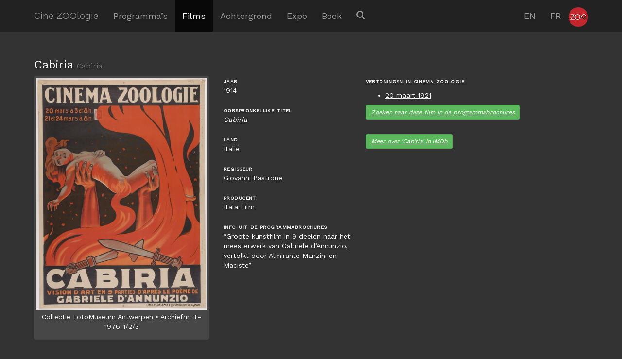

--- FILE ---
content_type: text/html
request_url: http://expocinezoologie.be/nl/film/3370.html
body_size: 2030
content:
<!DOCTYPE html>
<html lang="nl">
<head>
	<meta charset="utf-8">
	<meta http-equiv="X-UA-Compatible" content="IE=edge">
	<meta name="viewport" content="width=device-width, initial-scale=1">
	<meta name="description" content="Cine ZOOlogie is een archiefwebsite over de bioscoop die van 1915 tot 1936 in de Antwerpse Zoo werd uitgebaat. De site werd gelanceerd in 2018, bij de 175ste verjaardag van de Kon. Maatschappij voor Dierkunde van Antwerpen (KMDA).">
	<link rel="icon" href="../../img/favicon.ico">

	<title>Cabiria</title>

	<link href="../../css/bootstrap.min.css" rel="stylesheet">
	<link href="../../css/main.css" rel="stylesheet">
	<link href="../../css/swipebox.css" rel="stylesheet">

	<link href='https://fonts.googleapis.com/css?family=Montserrat+Alternates:400|Work+Sans' rel='stylesheet' type='text/css'>

	<script type="application/ld+json"> {
		"@context": "http://schema.org",
		"@type": "Movie",
		"name": "Cabiria",
		"dateCreated": "1914",
		"sameAs": "http://www.imdb.com/title/tt0003740/",
		"image": "http://www.cinemazoologie.be/img/poster/jpg_full/3370.jpg",
		"director": {
			"@type": "Person",
			"name": "Giovanni Pastrone"
		},
		"countryOfOrigin": {
			"@type": "Country",
			"name": "Italy"
		},
		"productionCompany": {
			"@type": "Organization",
			"name": "Itala Film"
		},
		"alternateName": ["Cabiria", "Cabiria"]
	}
	</script>
</head>
<body>
	<nav class="navbar navbar-inverse navbar-fixed-top">
		<div class="container">
			<div class="navbar-header">
				<button type="button" class="navbar-toggle collapsed" data-toggle="collapse" data-target="#navbar" aria-expanded="false" aria-controls="navbar">
					<span class="sr-only">Navigatie</span>
					<span class="icon-bar"></span>
					<span class="icon-bar"></span>
					<span class="icon-bar"></span>
				</button>
				<a class="navbar-brand brand" href="../../.">Cine ZOOlogie</a>
			</div>
			<div id="navbar" class="collapse navbar-collapse">
				<ul class="nav navbar-nav">
					<li>
						<a href="../program.html">Programma’s</a>
					</li>
					<li class="active">
						<a href="../film.html">Films</a>
					</li>
					<li>
						<a href="../about.html">Achtergrond</a>
					</li>
					<li>
						<a href="../expo.html">Expo</a>
					</li>
					<li>
						<a href="../boek.html">Boek</a>
					</li>
					<li>
						<a href="../search.html"><span class="glyphicon glyphicon-search" aria-hidden="true"></span></a>
					</li>
				</ul>
				<ul class="nav navbar-nav navbar-right">
					<li>
						<a href="../../en/film/3370.html">EN</a>
					</li>
					<li>
						<a href="../../fr/film/3370.html">FR</a>
					</li>
					<li>
						<a class="navbar-brand col-xs-1" href="http://www.zooantwerpen.be">
							<img class="img-responsive" src="../../img/zoo_logo_small.png">
						</a>
					</li>
				</ul>				
			</div>
			<!--/.nav-collapse -->
		</div>
	</nav>

	<div class="container text-left">
		<div class="row">
			<div class="col-xs-12">
<h3>Cabiria <small>Cabiria</small></h3>

			</div>
		</div>

		<div class="row">			
<div class="col-xs-8 col-sm-4">
<div class="thumbnail">

			<a href="../../img/poster/jpg_1200/3370.jpg" class="swipebox" class="darken">
				<img src="../../img/poster/jpg_thumb/3370.jpg" class="img-responsive">
			</a>
			
			<div class="caption">
				<p>Collectie FotoMuseum Antwerpen • Archiefnr. T-1976-1/2/3</p>
			</div>
			</div>
</div>

			
<div class="col-xs-12 col-sm-3">
<ul class="filminfo">
<dl>
<dt class="smallcaps">jaar</dt>
<dd>1914</dd>
</dl>

<dl>
<dt class="smallcaps">oorspronkelijke titel</dt>
<dd><i>Cabiria</i></dd>
</dl>

<dl>
<dt class="smallcaps">land</dt>
<dd>Italië</dd></dl>

<dl>
<dt class="smallcaps">regisseur</dt>
<dd>Giovanni Pastrone</dd>
</dl>

<dl>
<dt class="smallcaps">producent</dt>
<dd>Itala Film</dd>
</dl>

<dl>
<dt class="smallcaps">info uit de programmabrochures</dt>
<dd>“Groote kunstfilm in 9 deelen naar het meesterwerk van Gabriele d’Annunzio, vertolkt door Almirante Manzini en Maciste”</dd>
</dl>
</ul>
</div>


			<div class="col-xs-12 col-sm-3">
<p class="smallcaps"><b>vertoningen in cinema zoologie</b></p>

<ul>
<li><a href="../program/0248_20-03-21_24-03-21.html">20 maart 1921</a></li></ul>
<p><a class="btn btn-success btn-sm" href="../search/cache/query=Cabiria&page=1.html" role="button">Zoeken naar deze film in de programma&shy;brochures</a></p>
<br>
<p><a class="btn btn-success btn-sm" href="http://www.imdb.com/title/tt0003740/" role="button" target="_blank">Meer over ‘Cabiria’ in IMDb</a></p>

			</div>
		</div>
	</div>

	<br>
	<br>
	<footer class="footer">
		<hr>
		<p>Designed by <a href="http://www.letterwerk.be">Letterwerk</a></p>
	</footer>

	<script src="https://ajax.googleapis.com/ajax/libs/jquery/1.12.4/jquery.min.js"></script>
	<script src="../../js/bootstrap.min.js"></script>
	<script src="../../js/jquery.swipebox.min.js"></script>
	<script type="text/javascript">
		;(function($){
			$('.swipebox').swipebox({
				hideBarsDelay : 2000, // delay before hiding bars on desktop
				loopAtEnd: false 
			});
		})(jQuery);
	</script>
</body>
</html>

--- FILE ---
content_type: text/css
request_url: http://expocinezoologie.be/css/main.css
body_size: 827
content:
/*
 * Base structure
 */

html, body {
	background-color: 			#333;
	color: 						#fff;
	font-family: 				"Work Sans";
	padding-top: 				50px;
	text-align: 				center;
	text-shadow: 				0 1px 3px rgba(0,0,0,.5);
}

a {
	color: 				white;
	text-decoration:	underline;
}

a:hover {
	background-color: 	#282828;
	color: 				white;
	text-decoration: 	none;
}

.spacer-10 {
	margin-bottom: 		10px;
}

/*
 * Header
 */
.brand {
	font-family:	"Montserrat Alternates";
}

@media (min-width: 768px){
	a.navbar-brand.brand {
		font-size:			14px; /* Fallback */ 
		font-size: 			1.4vw;
	}
}

.navbar-nav li a {
	font-size:			14px; /* Fallback */ 
	font-size: 			1.4vw;	
	line-height: 		35px;
	text-decoration: 	none;
}

.navbar-header a {
	line-height: 		35px;
	text-decoration: 	none;
}

/*
 * Sidebar
 */

ol {
	padding-left: 		10%;
}
.sidebar {
	text-align: 		left;
}
.tab {
	padding-left:		10%;
}


/*
 * Images
 */

a.darken img {
	-webkit-transition: all 0.3s linear;
	   -moz-transition: all 0.3s linear;
		-ms-transition: all 0.3s linear;
		 -o-transition: all 0.3s linear;
			transition: all 0.3s linear;
}

a.darken:hover img {
	opacity: 		0.2;
			
}

.thumb {
	padding: 		3px;
}

.thumbnail {
	background-color: 		#474747;
	border:					none;
}

.thumbnail .caption {
	color:			white;
	padding: 		3px;
	text-align: 	center;
}


/*
 * Typography
 */

.center {
  padding: 40px 15px;
  text-align: center;
}

.italic {
	font-style: 		italic;
}

h3.titlelink {
	font-size: 			3em;
	margin-top: 		0px;
}

h3.titlelink a {
	color:				white;
	text-decoration: 	none;
}

h3.titlelink a:hover {
	background-color: 	#282828;
	text-decoration: 	underline;
}

.filminfo {
	padding-left: 		0px;
}

.smaller {
	font-size: 			70%;
}

.smallcaps {
	font-variant: 		small-caps;
	letter-spacing: 	0.03em;
}

h3.smallcaps {
	margin-top: 		0px;
}

/*
 * Buttons
 */

.big-link a {
	border: 			double;
	display: 			block;
	font-family:		"Montserrat Alternates";
	font-size:			36px; /* Fallback */ 
	font-size: 			4vw;
	font-weight: 		400;
	margin-top: 		10px;
	text-decoration: 	none;
}
.big-link a:hover {
	background-color: 	white;
	color:  			black;
}
.btn {
	font-style: 		italic;
	text-shadow:		none;
}
.btn-responsive {
	white-space: 		normal;
	text-align: 		left;
}